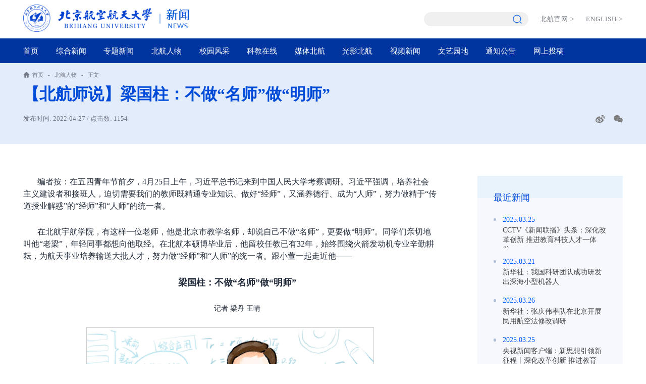

--- FILE ---
content_type: text/html
request_url: https://news.buaa.edu.cn/info/1052/56097.htm
body_size: 9580
content:
<!DOCTYPE html>
<html lang="zh-CN">

<head>
    <meta charset="UTF-8">
    <meta name="viewport" content="width=device-width, initial-scale=1.0, maximum-scale=1.0, user-scalable=0">
    <meta http-equiv="X-UA-Compatible" content="ie=edge">
    <title>【北航师说】梁国柱：不做“名师”做“明师”-新闻网</title><META Name="keywords" Content="新闻网,梁国柱,做,名师,说,师,北航,明师" />
<META Name="description" Content="编者按：在五四青年节前夕，4月25日上午，习近平总书记来到中国人民大学考察调研。习近平强调，培养社会主义建设者和接班人，迫切需要我们的教师既精通专业知识、做好“经师”，又涵养德行、成为“人师”，努力做精于“传道授业解惑”的“经师”和“人师”的统一者。在北航宇航学院，有这样一位老师，他是北京市教学名师，却说自己不做“名师”，更要做“明师”。同学们亲切地叫他“老梁”，年轻同事都想向他取经。在北航本硕博..." />

    <link rel="stylesheet" href="../../new_page/style/reset.css">
    <link rel="stylesheet" href="../../new_page/style/public.css">
    <link rel="stylesheet" href="../../new_page/style/share.min.css">
    <link rel="stylesheet" href="../../new_page/style/ny.css">
    <link rel="stylesheet" href="../../new_page/style/ny_media.css">

    <script src="../../new_page/js/jquery.js"></script>

    <script src="../../new_page/js/public.js"></script>

<!--Announced by Visual SiteBuilder 9-->
<link rel="stylesheet" type="text/css" href="../../_sitegray/_sitegray_d.css" />
<script language="javascript" src="../../_sitegray/_sitegray.js"></script>
<!-- CustomerNO:77656262657232307e78475c52555742000000034754 -->
<link rel="stylesheet" type="text/css" href="../../content.vsb.css" />
<script type="text/javascript" src="/system/resource/js/counter.js"></script>
<script type="text/javascript">_jsq_(1052,'/content.jsp',56097,2054837847)</script>
</head>

<body>
    <!-- pc 顶部 导航 -->
    <div class="head pc">
        <div class="head-top w1320">
            <div class="logo">
<a href="https://www.buaa.edu.cn">
    <img class="logo1" src="../../images/logo-blue-left.png" alt="">
</a>
<a href="../../index.htm">
    <img class="logo1 logo2" src="../../images/logo-blue-right.png" alt="">
</a></div>
            <div class="h-right">
            <div class="search-switch"><script type="text/javascript">
    function _nl_ys_check(){
        
        var keyword = document.getElementById('showkeycode276203').value;
        if(keyword==null||keyword==""){
            alert("请输入你要检索的内容！");
            return false;
        }
        if(window.toFF==1)
        {
            document.getElementById("lucenenewssearchkey276203").value = Simplized(keyword );
        }else
        {
            document.getElementById("lucenenewssearchkey276203").value = keyword;            
        }
        var  base64 = new Base64();
        document.getElementById("lucenenewssearchkey276203").value = base64.encode(document.getElementById("lucenenewssearchkey276203").value);
        new VsbFormFunc().disableAutoEnable(document.getElementById("showkeycode276203"));
        return true;
    } 
</script>
<form action="../../ssjg.jsp?wbtreeid=1052" method="post" id="au1a" name="au1a" onsubmit="return _nl_ys_check()" style="display: inline">
 <input type="hidden" id="lucenenewssearchkey276203" name="lucenenewssearchkey" value=""><input type="hidden" id="_lucenesearchtype276203" name="_lucenesearchtype" value="1"><input type="hidden" id="searchScope276203" name="searchScope" value="1">
 
 <!-- <img src="../../new_page/images/ser.png" alt="">  -->
                    <div class="t-search">
                        <div>
                            <input type="text" name="showkeycode" id="showkeycode276203">
                            <div class="search-btn">
                                <input type="image" src="../../new_page/images/search2.png">
                            </div>
                        </div>
                    </div>
 
</form><script language="javascript" src="/system/resource/js/base64.js"></script><script language="javascript" src="/system/resource/js/formfunc.js"></script>
</div>
            
            
                <div class="h-link"><script language="javascript" src="/system/resource/js/dynclicks.js"></script><script language="javascript" src="/system/resource/js/openlink.js"></script>

<a href="http://www.buaa.edu.cn" onclick="_addDynClicks(&#34;wburl&#34;, 2054837847, 69971)">北航官网<span>></span></a>


<a href="http://ev.buaa.edu.cn/" onclick="_addDynClicks(&#34;wburl&#34;, 2054837847, 69972)">ENGLISH<span>></span></a>

</div>
            </div>
        </div>

        <div class="nav">
            <ul class="w1320">
              <li>
                    <a href="../../index.htm">首页</a>
                </li>
  <li>
                    <a href="../../zhxw.htm">综合新闻</a>
                </li>
  <li>
                    <a href="../../ztxw.htm">专题新闻</a>
                </li>
  <li class="active">
                    <a href="../../bhrw.htm">北航人物</a>
                </li>
  <li>
                    <a href="../../xyfc_new.htm">校园风采</a>
                </li>
  <li>
                    <a href="../../kjzx_new.htm">科教在线</a>
                </li>
  <li>
                    <a href="../../mtbh_new.htm">媒体北航</a>
                </li>
  <li>
                    <a href="../../gybh_new.htm">光影北航</a>
                </li>
  <li>
                    <a href="../../spxw1.htm">视频新闻</a>
                </li>
  <li>
                    <a href="../../wyyd_new.htm">文艺园地</a>
                </li>
  <li>
                    <a href="../../tzgg.htm">通知公告</a>
                </li>
  <li>
                    <a href="http://10.212.27.126/cm-sites/contribute/xwwContribute.html">网上投稿</a>
                </li>

                
                
                
                
                
            </ul>
        </div>

    </div>

    <!-- 移动端导航 -->
    <div class="wap m-head">
        <div class="m-logo">        
            
<div>
<a href="https://www.buaa.edu.cn">
    <img class="logo-wap" src="../../images/logo-w-left.png" alt="">
</a>
<a href="../../index.htm">
    <img class="logo-wap" src="../../images/logo-w-right.png" alt="">
</a>
</div>
                        
     <div class="wap-menu">
                <img src="../../new_page/images/menu.png" class="menu" alt="">
                <img src="../../new_page/images/close.png" class="close-menu" alt="">
            </div></div>
        <div class="m-nav">
            <ul class="">    <li>
                    <a href="../../index.htm">首页</a>
                </li>
    <li>
                    <a href="../../zhxw.htm">综合新闻</a>
                </li>
    <li>
                    <a href="../../ztxw.htm">专题新闻</a>
                </li>
    <li class="active">
                    <a href="../../bhrw.htm">北航人物</a>
                </li>
    <li>
                    <a href="../../xyfc_new.htm">校园风采</a>
                </li>
    <li>
                    <a href="../../kjzx_new.htm">科教在线</a>
                </li>
    <li>
                    <a href="../../mtbh_new.htm">媒体北航</a>
                </li>
    <li>
                    <a href="../../gybh_new.htm">光影北航</a>
                </li>
    <li>
                    <a href="../../spxw1.htm">视频新闻</a>
                </li>
    <li>
                    <a href="../../wyyd_new.htm">文艺园地</a>
                </li>
    <li>
                    <a href="../../tzgg.htm">通知公告</a>
                </li>
    <li>
                    <a href="http://10.212.27.126/cm-sites/contribute/xwwContribute.html">网上投稿</a>
                </li>
</ul>


            <div class="m-btm">
                <div class="h-link">

<a href="http://www.buaa.edu.cn" onclick="_addDynClicks(&#34;wburl&#34;, 2054837847, 69971)">北航官网<span>&gt;</span></a>


<a href="http://ev.buaa.edu.cn/" onclick="_addDynClicks(&#34;wburl&#34;, 2054837847, 69972)">ENGLISH<span>&gt;</span></a>

</div>
                <div class="m-search"><script type="text/javascript">
    function _nl_ys_check1(){
        
        var keyword = document.getElementById('showkeycode276223').value;
        if(keyword==null||keyword==""){
            alert("请输入你要检索的内容！");
            return false;
        }
        if(window.toFF==1)
        {
            document.getElementById("lucenenewssearchkey276223").value = Simplized(keyword );
        }else
        {
            document.getElementById("lucenenewssearchkey276223").value = keyword;            
        }
        var  base64 = new Base64();
        document.getElementById("lucenenewssearchkey276223").value = base64.encode(document.getElementById("lucenenewssearchkey276223").value);
        new VsbFormFunc().disableAutoEnable(document.getElementById("showkeycode276223"));
        return true;
    } 
</script>
<form action="../../ssjg.jsp?wbtreeid=1052" method="post" id="au7a" name="au7a" onsubmit="return _nl_ys_check1()" style="display: inline">
 <input type="hidden" id="lucenenewssearchkey276223" name="lucenenewssearchkey" value=""><input type="hidden" id="_lucenesearchtype276223" name="_lucenesearchtype" value="1"><input type="hidden" id="searchScope276223" name="searchScope" value="1">
 
 <input type="text" placeholder="请输入内容" name="showkeycode" id="showkeycode276223">
                    <input type="image" src="../../new_page/images/search2.png">
 
</form>
</div>
                
                
            </div>
             
        </div>
    </div>


    <div class="nymain">
        <div class="position">
            <div class="w1320">
                 <div class="position-box"><img src="../../new_page/images/icon-position.png" alt=""> 
                <a href="../../index.htm">首页</a>
               <span>-</span>
                <a href="../../bhrw.htm">北航人物</a>
               <span>-</span>
                <a>正文</a>
</div>
                
                 <div>
<script language="javascript" src="../../_dwr/interface/NewsvoteDWR.js"></script><script language="javascript" src="../../_dwr/engine.js"></script><script language="javascript" src="/system/resource/js/news/newscontent.js"></script><LINK href="/system/resource/js/photoswipe/3.0.5.1/photoswipe.css" type="text/css" rel="stylesheet"><script language="javascript" src="/system/resource/js/photoswipe/3.0.5.1/klass.min.js"></script><link rel="stylesheet" Content-type="text/css" href="/system/resource/style/component/news/content/format2.css"><script language="javascript" src="/system/resource/js/ajax.js"></script><form name="_newscontent_fromname">

<h2>【北航师说】梁国柱：不做“名师”做“明师”</h2>
                <div class="cont-tit">
                    <p>发布时间: 2022-04-27 / 点击数: <script>_showDynClicks("wbnews", 2054837847, 56097)</script></p>
                    <div>
                       
                        <div class="icon-media" id="share-1"></div>
                    </div>
                </div>

</form>
</div>
                
            </div>
        </div>

        <div class="w1320">
            <div class="ny-c">
                <div class="ny-l">
<link rel="stylesheet" Content-type="text/css" href="/system/resource/style/component/news/content/format2.css"><form name="_newscontent_fromname">
   
   <div class="content-box">
        <div id="vsb_content_2"><div class="v_news_content">
<p class="vsbcontent_start"><span style="font-family: 黑体, SimHei; font-size: 16px;">编者按：</span><span style="font-family: 楷体, 楷体_GB2312, SimKai; font-size: 16px;">在五四青年节前夕，4月25日上午，习近平总书记来到中国人民大学考察调研。习近平强调，培养社会主义建设者和接班人，迫切需要我们的教师既精通专业知识、做好“经师”，又涵养德行、成为“人师”，努力做精于“传道授业解惑”的“经师”和“人师”的统一者。</span></p> 
<p><span style="font-family: 楷体, 楷体_GB2312, SimKai; font-size: 16px;">在北航宇航学院，有这样一位老师，他是北京市教学名师，却说自己不做“名师”，更要做“明师”。同学们亲切地叫他“老梁”，年轻同事都想向他取经。在北航本硕博毕业后，他留校任教已有32年，始终围绕火箭发动机专业辛勤耕耘，为航天事业培养输送大批人才，努力做“经师”和“人师”的统一者。跟小萱一起走近他——</span></p> 
<p style="text-align: center;"><span style="font-size: 18px;"><strong>梁国柱：不做“名师”做“明师”</strong></span></p> 
<p style="text-align: center;"><span style="font-family: 楷体, 楷体_GB2312, SimKai;">记者 梁丹 王晴</span></p> 
<p style="text-align: center"><img src="/__local/1/F8/0D/2F762F9BCD7DA3A909E2CA5C0B5_3E6DE7E0_5DA5B.jpg" width="570" vsbhref="vurl" vurl="/_vsl/1F80D2F762F9BCD7DA3A909E2CA5C0B5/3E6DE7E0/5DA5B" vheight="" vwidth="570" orisrc="/__local/1/F8/0D/2F762F9BCD7DA3A909E2CA5C0B5_3E6DE7E0_5DA5B.jpg" class="img_vsb_content"></p> 
<p style="text-align: center;"><span style="font-family: 楷体, 楷体_GB2312, SimKai;">梁国柱老师 手绘/岳安达</span></p> 
<p>中等身材，一张不笑时略显严肃的国字脸，方框眼镜背后一双明亮的大眼，走在北京航空航天大学校园里，宇航学院的梁国柱教授并不打眼。但在学生心中，他却是让大家印象最深刻的专业课老师之一，是乐观、亲切的“老梁”。年轻的同事说起梁老师，则都是希望“多和他取取经”。</p> 
<p>去年，梁国柱入选北京市高等学校教学名师奖，有人问起他的心得经验，梁国柱却笑着摆摆手说，“哪有‘名师’这么高的水平，我只是一直尽量让自己成为一个明白一点的老师。”</p> 
<p style="text-align: center;"><strong>“明师”要明课堂</strong></p> 
<p>在宇航学院党委书记刘睿看来，梁国柱的“明”首先表现在专业课堂上。</p> 
<p>发动机专业，系统性、综合性是最突出的学科特质。“科学问题最艰深，工程问题最复杂，技术难度最高。”在梁国柱看来，系统地帮助学生提高能力，是比掌握具体知识更重要的课堂教学目标。</p> 
<p>“计算推力室喷气速度，影响这一速度的因素有哪些，变量对参数的影响是什么，谁能讲一讲？”本科生田嘉琪还记得，梁老师会在课堂上提出很多问题，还会花很多时间和学生推导公式，把不同公式的变量拿出来比较、推演。</p> 
<p style="text-align: center"><img src="/__local/4/0F/FD/C83D24A28554AE116329173FCD7_5C99C456_B42C.png" width="570" vsbhref="vurl" vurl="/_vsl/40FFDC83D24A28554AE116329173FCD7/5C99C456/B42C" vheight="" vwidth="570" orisrc="/__local/4/0F/FD/C83D24A28554AE116329173FCD7_5C99C456_B42C.png" class="img_vsb_content"></p> 
<p style="text-align: center"><img src="/__local/9/52/B2/6529D441A970616AA487E03C1C4_B3741C5E_15EEB.png" width="570" vsbhref="vurl" vurl="/_vsl/952B26529D441A970616AA487E03C1C4/B3741C5E/15EEB" vheight="" vwidth="570" orisrc="/__local/9/52/B2/6529D441A970616AA487E03C1C4_B3741C5E_15EEB.png" class="img_vsb_content"></p> 
<p style="text-align: center;"><span style="font-family: 楷体, 楷体_GB2312, SimKai;">梁国柱教授的课堂板书</span></p> 
<p>火箭发动机专业集成了工程热力学、流体力学、气体动力学、传热学等多门专业基础学科的知识，需要学生在此基础上分析、解决具体的复杂工程问题。概念多、计算复杂、原理艰深，不少学生对这门专业课很是犯怵。</p> 
<p>在梁国柱的引导下，田嘉琪和同学们发现，“原来，这些看起来繁多、复杂的发动机计算公式，其实都要用到诸如流体力学里的连续方程、动量方程等知识。”就这样，那些已经学过的专业基础知识，在梁国柱分享的经典案例、项目实例和实际问题中，不断从陌生变得熟悉。</p> 
<p>“很多本科生都和我说，梁老师两个小时的专业课，感觉嗖地一下就过去了。”本学期承担梁老师本科课程助教的火箭发动机专业博士生任嘉琳说。</p> 
<p style="text-align: center"><img src="/__local/9/C8/94/EFEAAC4084A344927FC0387D9F2_E59F4DB6_8A0C.png" width="570" vsbhref="vurl" vurl="/_vsl/9C894EFEAAC4084A344927FC0387D9F2/E59F4DB6/8A0C" vheight="" vwidth="570" orisrc="/__local/9/C8/94/EFEAAC4084A344927FC0387D9F2_E59F4DB6_8A0C.png" class="img_vsb_content"></p> 
<p style="text-align: center"><img src="/__local/5/BA/3F/DAAB7B45E5CA9F0370D81F58F36_E15CE4FA_E540.png" width="570" vsbhref="vurl" vurl="/_vsl/5BA3FDAAB7B45E5CA9F0370D81F58F36/E15CE4FA/E540" vheight="" vwidth="570" orisrc="/__local/5/BA/3F/DAAB7B45E5CA9F0370D81F58F36_E15CE4FA_E540.png" class="img_vsb_content"></p> 
<p style="text-align: center;"><span style="font-family: 楷体, 楷体_GB2312, SimKai;">梁国柱教授的本科生课堂</span></p> 
<p>与本科生课堂的重视原理、强化不同知识的系统联接不同，在硕士研究生课堂上，“梁老师特别关注我们对问题的研究分析和解决能力。”硕士生郭雪松说。</p> 
<p>郭雪松还记得，梁国柱提出“发动机中固体或者液体的颗粒会附着在壁面上吗？”按照常理，郭雪松本能地以为在高速气流中，这些颗粒肯定会被喷出。经过自主讨论、小组分享，他深深地记住了，“这些颗粒是有可能附着的”。</p> 
<p style="text-align: center"><img src="/__local/8/63/1E/6B9F046CAFA4C1C6178F6F32CA1_8980C130_12DC8.png" width="570" vsbhref="vurl" vurl="/_vsl/8631E6B9F046CAFA4C1C6178F6F32CA1/8980C130/12DC8" vheight="" vwidth="570" orisrc="/__local/8/63/1E/6B9F046CAFA4C1C6178F6F32CA1_8980C130_12DC8.png" class="img_vsb_content"></p> 
<p style="text-align: center;"><span style="font-family: 楷体, 楷体_GB2312, SimKai;">梁国柱教授的研究生课堂研讨</span></p> 
<p>“发动机是个系统，不能支离破碎地看它。”这是梁国柱总挂在口头的话，面对摆在学生们面前的一个个复杂工程问题，他认为，要注重在课堂上养成学生的系统思维，提高真正解决实际问题的能力。</p> 
<p style="text-align: center;"><strong>“明师”要担责任</strong></p> 
<p>在校园里，梁国柱的办公室在沙河主楼，实验室则在西南角，步行要15分钟。这么多年来，只要在学校，梁国柱就这么来来回回、不知疲倦地教着学生们。</p> 
<p>“我们专业的实验特别复杂，不仅步骤多，实验中可能出现的状况也特别多，没有经验的话，一些问题会困扰很久。”第一次搭建试验台前，任嘉琳充满了担心，可她很快发现“梁老师会放手让你大胆地干，然后在你快要‘崩‘的时候拉你一把。”</p> 
<p>刚入组的学生马上都会发现，不管多小的实验，梁国柱都会在场，“随时随地准备教我们”。</p> 
<p>“梁老师这样太辛苦了。”有人也曾不解。梁国柱却说，“不在场就是没有尽到我的责任。”他介绍，虽然高校实验室都有着一套严格规范的操作流程，但是火箭发动机实验存在工质压力高、需要点火燃烧等特点，所以哪怕学生做的实验已经是很常规、娴熟的了，为了保证万无一失，他也要去现场看看。</p> 
<p style="text-align: center"><img src="/__local/F/4A/99/9E642EC6DD20D7E4ACE67782868_D32F3B4D_4E6F.png" width="570" vsbhref="vurl" vurl="/_vsl/F4A999E642EC6DD20D7E4ACE67782868/D32F3B4D/4E6F" vheight="" vwidth="570" orisrc="/__local/F/4A/99/9E642EC6DD20D7E4ACE67782868_D32F3B4D_4E6F.png" class="img_vsb_content"></p> 
<p style="text-align: center;"><span style="font-family: 楷体, 楷体_GB2312, SimKai;">梁国柱教授指导学生进行实验</span></p> 
<p>在选择火箭发动机专业之前，任嘉琳稍有些信心不足，“做发动机，我们要学习、了解、应用的知识太多了，不管是做实验还是写论文，都有点慌。”</p> 
<p>面对学生心底这种对专业未知领域的些许迷惑，梁国柱显得很“放松”。为了让学生感受到发动机研究中的乐趣，他带着学生一起读文献、做实验……“梁老师自己是个很乐观、对知识很好奇的人，大家能很快被他带动起来，自己研究时不觉得有趣的事，他一加入就马上很有吸引力了。”任嘉琳说。</p> 
<p>为了做到这一点，多年以来，梁国柱把自己绝大部分的时间精力都给了学生。“学生永远是第一位的”，他常是在指导完学生、修改完学生的文章后，才会挤出一些时间处理自己的其他事务。</p> 
<p style="text-align: center"><img src="/__local/0/6F/47/18EC49C1432D050D2E584102A21_0FB9F094_B16D.png" width="570" vsbhref="vurl" vurl="/_vsl/06F4718EC49C1432D050D2E584102A21/0FB9F094/B16D" vheight="" vwidth="570" orisrc="/__local/0/6F/47/18EC49C1432D050D2E584102A21_0FB9F094_B16D.png" class="img_vsb_content"></p> 
<p style="text-align: center"><img src="/__local/D/B9/4A/2FA8A545F575E02F306623E5DF6_E8FDE350_34AE.png" width="570" vsbhref="vurl" vurl="/_vsl/DB94A2FA8A545F575E02F306623E5DF6/E8FDE350/34AE" vheight="" vwidth="570" orisrc="/__local/D/B9/4A/2FA8A545F575E02F306623E5DF6_E8FDE350_34AE.png" class="img_vsb_content"></p> 
<p style="text-align: center;"><span style="font-family: 楷体, 楷体_GB2312, SimKai;">2006年11月，梁国柱教授带领参加课外科技实践的老师和学生们在内蒙古成功实现学生自己设计的巡航导弹固体助推发动机首次点火试验</span></p> 
<p>很多老师会把科研和教学分开，在梁国柱看来，科研与教学并不矛盾，两者都是为着人才培养去的，“我们的终极目标和最终产品，只有一个，那就是培养人。”</p> 
<p>“要让自己和学生真的明白，哪些东西是重要的、关键的，哪些是锦上添花、不必要的。”在梁国柱30多年的执教生涯里，他一直在追求教书育人最规律、最本质的东西。</p> 
<p>年轻教师喜欢捧着厚厚的书找教学“秘方”，这种时候，梁国柱会说，“没那么复杂。学校不就是老师、学生两类主体，教学、科研两个活动，人才培养一个目标吗？教师、学生互动好，一起达成好目标，这就算是成了。”</p> 
<p style="text-align: center;"><strong>“明师”要引志向</strong></p> 
<p>“学航天一定是誓要为国家服务的。”课堂上，梁国柱总对学生说，一旦选择了航天、选择了火箭发动机这样的事业，就绝不可能只想着自己，一定要有服务国家战略、空天报国的情怀。</p> 
<p>很多年前，同院大哥哥考上北航的消息，给还在遵义一中读高中的梁国柱种下了一颗朦胧的种子。</p> 
<p style="text-align: center"><img src="/__local/E/4D/D5/9B882672C8B2C77291FD735E35B_CE78DA19_15F42.png" width="500" vsbhref="vurl" vurl="/_vsl/E4DD59B882672C8B2C77291FD735E35B/CE78DA19/15F42" vheight="" vwidth="500" orisrc="/__local/E/4D/D5/9B882672C8B2C77291FD735E35B_CE78DA19_15F42.png" class="img_vsb_content"></p> 
<p style="text-align: center;"><span style="font-family: 楷体, 楷体_GB2312, SimKai;">刚来到北航时的梁国柱</span></p> 
<p>“刚开始这只是一个抽象的梦想，但当我在北航受到了一大批老师的影响，体会到了他们对航空航天事业的执着、极高的专业水平和焕发出的个人魅力，这颗种子一点点地发芽长大了。”这颗被许多优秀师长费心浇灌的初心，让他在上世纪90年代汹涌的市场浪潮里，最终逆流选择了留校，继续从事航天领域的研究。</p> 
<p>“从我自己的经历来看，我认为很少有人天生就很明确自己的志趣，知道自己愿为之奋斗一生的方向。” 去发现“苗子”，培养人才，引导更多的学生挖掘、坚定对专业的热爱，梁国柱开始了更多的尝试。</p> 
<p style="text-align: center"><img src="/__local/F/A7/78/CC7ABA3CCED305E320E136B0491_061F59FD_FD48.png" width="570" vsbhref="vurl" vurl="/_vsl/FA778CC7ABA3CCED305E320E136B0491/061F59FD/FD48" vheight="" vwidth="570" orisrc="/__local/F/A7/78/CC7ABA3CCED305E320E136B0491_061F59FD_FD48.png" class="img_vsb_content"></p> 
<p style="text-align: center;"><span style="font-family: 楷体, 楷体_GB2312, SimKai;">梁国柱教授为高中生作航天主题报告</span></p> 
<p>2019年5月17日，西昌卫星发射中心，长三丙火箭成功发射。梁国柱在现场观摩台亲眼目睹了发射过程，3公里外，他的两名毕业学生正在发射台上担任火箭发射的技术保障工作。</p> 
<p style="text-align: center"><img src="/__local/B/61/19/F171B69E27A580315DD5ECCBDF8_DFEBFB55_BAF2.jpg" width="570" vsbhref="vurl" vurl="/_vsl/B6119F171B69E27A580315DD5ECCBDF8/DFEBFB55/BAF2" vheight="" vwidth="570" orisrc="/__local/B/61/19/F171B69E27A580315DD5ECCBDF8_DFEBFB55_BAF2.jpg" class="img_vsb_content"></p> 
<p style="text-align: center;"><span style="font-family: 楷体, 楷体_GB2312, SimKai;">梁国柱的两名毕业学生担任长三丙火箭发射的技术保障工作</span></p> 
<p>和梁国柱同去参观的老师们很羡慕他，“这是很罕见的，一门两师兄弟能同时在塔上担任这么重要的发射保障工作。”</p> 
<p>“学师长风范，干航天事业。”这也是梁国柱每每想起就会感到骄傲、自豪的时刻，也是他常常在课堂上分享给在校学生的身边榜样。每当他讲起这样的故事，年轻学子眼中的光芒总会变得更加明亮。</p> 
<p style="text-align: center"><img src="/__local/A/B2/EE/9E767DB58EA33345030860EF38C_8AB9F4ED_9A33.png" width="570" vsbhref="vurl" vurl="/_vsl/AB2EE9E767DB58EA33345030860EF38C/8AB9F4ED/9A33" vheight="" vwidth="570" orisrc="/__local/A/B2/EE/9E767DB58EA33345030860EF38C_8AB9F4ED_9A33.png" class="img_vsb_content"></p> 
<p style="text-align: center;"><span style="font-family: 楷体, 楷体_GB2312, SimKai;">梁国柱老师</span></p> 
<p>三十余载岁月如歌，航天战线桃李芬芳。梁老师始终秉持本心，认真教学、严谨科研，将空天报国的信念根植在学生心中。在他看来，“学生永远是第一位的”。</p> 
<p>（审核：李建伟）</p> 
<p class="vsbcontent_end" style="text-align: right;">编辑：王晴</p> 
<p><br></p>
</div></div><div id="div_vote_id"></div>
       </div>
</form>
</div>
                <div class="ny-r">
                    <div class="latelyn">
                        <h3>最近新闻</h3>
                        <ul>


<script language="javascript" src="/system/resource/js/centerCutImg.js"></script>
<li>
                                <a href="../1002/64972.htm"><span>2025.03.25</span><p>CCTV《新闻联播》头条：深化改革创新 推进教育科技人才一体发...</p></a>
                            </li>


<li>
                                <a href="../1002/64922.htm"><span>2025.03.21</span><p>新华社：我国科研团队成功研发出深海小型机器人</p></a>
                            </li>


<li>
                                <a href="../1002/64982.htm"><span>2025.03.26</span><p>新华社：张庆伟率队在北京开展民用航空法修改调研</p></a>
                            </li>


<li>
                                <a href="../1002/64973.htm"><span>2025.03.25</span><p>央视新闻客户端：新思想引领新征程丨深化改革创新 推进教育科...</p></a>
                            </li>


<li>
                                <a href="../1002/64929.htm"><span>2025.03.25</span><p>北京市人才工作局到北航调研卓越工程师培养相关工作</p></a>
                            </li>

<script>_showDynClickBatch(['dynclicks_u11_64972','dynclicks_u11_64922','dynclicks_u11_64982','dynclicks_u11_64973','dynclicks_u11_64929'],[64972,64922,64982,64973,64929],"wbnews", 2054837847)</script>
</ul>
                    </div>
                </div>
            </div>

        </div>

    </div>

    <div class="footer">
        <div class="w1320">
            <div class="foot-c">
                <div class="foot-l">
                        <div class="foot-logo">    
                
<a href="<span style=%27color:red;font-size:9pt%27>转换链接错误</span>" onclick="_addDynClicks(&#34;wbimage&#34;, 2054837847, 59484)"><img src="../../new_page/images/foot-logo.png" alt=""></a>

</div>
                        <div><script language="javascript" src="/system/resource/js/news/mp4video.js"></script>
<p>地址：北京市海淀区学院路37号</p> 
<p>邮编：100083</p></div>
                    </div>

                    <div class="foot-b">        <ul>
                
             <li><a onclick="_addDynClicks(&#34;wbimage&#34;, 2054837847, 59483)">
                                    <div><img src="../../new_page/images/new_gfwx.jpg" alt=""></div>
                                    <p>官方微信</p>
                                </a></li>

            
             <li><a onclick="_addDynClicks(&#34;wbimage&#34;, 2054837847, 59482)">
                                    <div><img src="../../new_page/images/new_gfwb.jpg" alt=""></div>
                                    <p>官方微博</p>
                                </a></li>

     </ul></div>
            </div>
        </div>
        <div class="bq">
                    <div class="w1320"><!-- 版权内容请在本组件"内容配置-版权"处填写 -->
<p>版权所有 2014-2024 北京航空航天大学</p><p><a href="https://beian.miit.gov.cn/#/Integrated/index" target="_self">京ICP备05004617</a> &nbsp; &nbsp;文保网安备案号1101080018</p></div>
        </div>
    </div>


    <script src="../../new_page/js/jquery.share.min.js"></script>
    <script>
        $('#share-1').share({ sites: ['weibo', 'wechat'] });


        $(".big").click(function () {
            var body_font = Number($("html").css("font-size").split("px")[0]);
            var cont_font = Number($(".content-box").css("font-size").split("px")[0]);

            var end_font = ((cont_font / body_font) + .01).toFixed(2);
            if (end_font > .4) {
                end_font = .4;
            }
            $(".content-box").css("font-size", end_font + "rem")

        })
        $(".small").click(function () {
            var body_font = Number($("html").css("font-size").split("px")[0]);
            var cont_font = Number($(".content-box").css("font-size").split("px")[0]);

            var end_font = ((cont_font / body_font) - .01).toFixed(2);
            if (end_font < .12) {
                end_font = .12;
            }
            $(".content-box").css("font-size", end_font + "rem")
        })
    </script>

</body>

</html>


--- FILE ---
content_type: text/html;charset=UTF-8
request_url: https://news.buaa.edu.cn/system/resource/code/news/click/dynclicks.jsp?clickid=56097&owner=2054837847&clicktype=wbnews
body_size: -171
content:
1154

--- FILE ---
content_type: text/css
request_url: https://news.buaa.edu.cn/new_page/style/ny_media.css
body_size: 185
content:
@charset "utf-8";

@media screen and (max-width: 1530px) {}

@media screen and (max-width: 1440px) {}

@media screen and (max-width: 1200px) {}


@media screen and (max-width: 1140px) {}

@media screen and (max-width: 1024px) {
    .nymain{padding-bottom: .5rem;}
    .position{padding: .2rem 0;margin-bottom: .3rem;}
    .position h2{font-size: .26rem;line-height: .3rem;}
    .tplist ul{margin: 0 -.1rem;}
    .tplist ul li{width: 50%;margin-top: .25rem !important;}
    .tplist ul li:nth-child(-n+2){margin-top: 0 !important;}
    .tplist ul li a .info{padding-top: .1rem;}
    .tplist ul li a .info h3{font-size: .16rem;}
    .tplist ul li a{margin: 0 .1rem;}

    .ny-c{display: block;}
    .ny-r{width: auto;margin-top: .35rem;margin-left: 0;}

    .pub_info h3{font-size: .18rem;}
    .tlist ul li a .pub_date{width: 0.65rem;}
    .tlist ul li a .pub_info{padding-left: .2rem;padding-bottom: .2rem;}
    .tlist ul li{margin-top: .25rem;}
    .tlist ul li a .pub_info::after{left: .2rem;}

    .cont-tit{display: block;margin-top: .1rem;}
    .cont-tit>div .small img{height: .16rem;}
    .cont-tit>div{margin-top: .1rem;justify-content: flex-end;}

    .latelyn{
        padding: 0.1rem 0.15rem 0.8rem 0.15rem;
    }

.abnew {
    margin-top: .35rem;
}
}


@media screen and (max-width:768px) {
    .twlist ul li a{display: block;}
    .twlist ul li a .pics{width: auto;margin-right: 0;margin-bottom: .2rem;}
    .twlist ul li a .pub_info{padding-bottom: .2rem;}
}


@media screen and (max-width:640px) {}

@media screen and (max-width:480px) {
    .tplist ul{margin: 0 ;}
    .tplist ul li{width: 100%;}
    .tplist ul li a{margin: 0;}
    .tplist ul li:nth-child(2){margin-top: 0.25rem !important;}
}



@media screen and (max-width:480px) {}